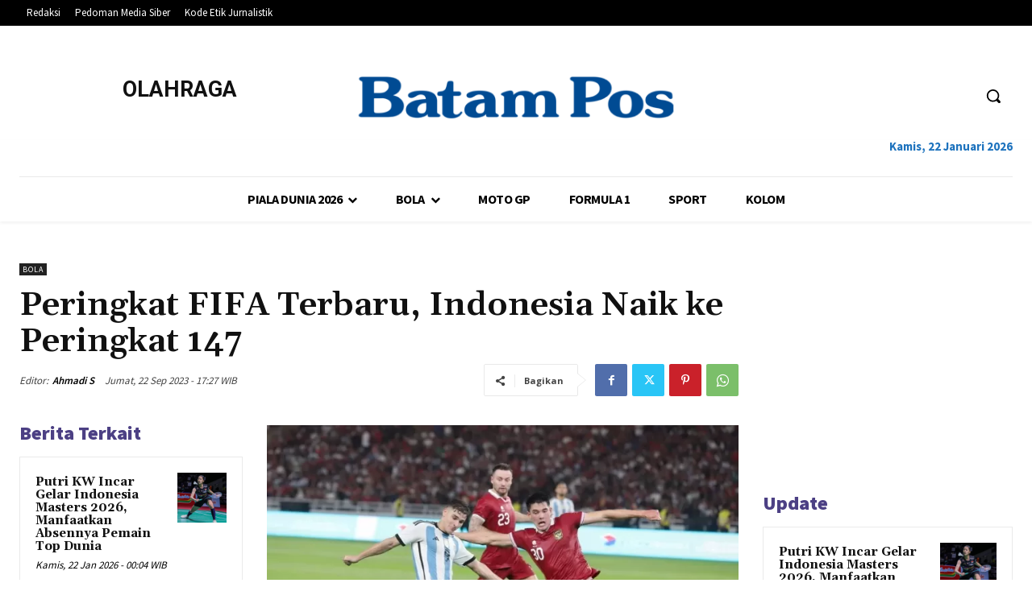

--- FILE ---
content_type: text/html; charset=UTF-8
request_url: https://olahraga.batampos.co.id/orchardwalk-h1/admin-ajax.php?td_theme_name=Newspaper&v=12.6.4
body_size: -507
content:
{"408436":35}

--- FILE ---
content_type: text/html; charset=utf-8
request_url: https://www.google.com/recaptcha/api2/aframe
body_size: 267
content:
<!DOCTYPE HTML><html><head><meta http-equiv="content-type" content="text/html; charset=UTF-8"></head><body><script nonce="uEtJK5kMJZ-eiFbcx6ZUSg">/** Anti-fraud and anti-abuse applications only. See google.com/recaptcha */ try{var clients={'sodar':'https://pagead2.googlesyndication.com/pagead/sodar?'};window.addEventListener("message",function(a){try{if(a.source===window.parent){var b=JSON.parse(a.data);var c=clients[b['id']];if(c){var d=document.createElement('img');d.src=c+b['params']+'&rc='+(localStorage.getItem("rc::a")?sessionStorage.getItem("rc::b"):"");window.document.body.appendChild(d);sessionStorage.setItem("rc::e",parseInt(sessionStorage.getItem("rc::e")||0)+1);localStorage.setItem("rc::h",'1769026754121');}}}catch(b){}});window.parent.postMessage("_grecaptcha_ready", "*");}catch(b){}</script></body></html>